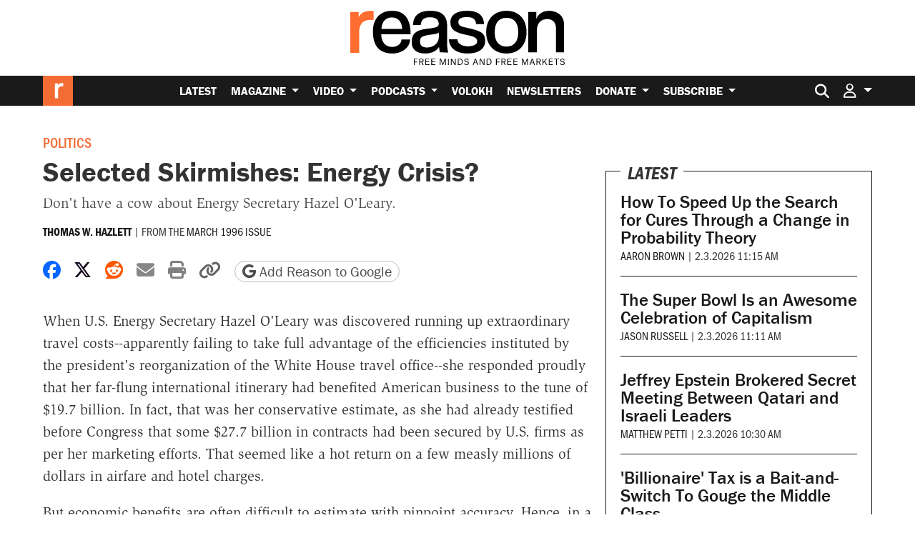

--- FILE ---
content_type: text/html; charset=utf-8
request_url: https://www.google.com/recaptcha/api2/anchor?ar=1&k=6LeMnkUaAAAAALL8T1-XAyB7vxpOeTExu6KwR48-&co=aHR0cHM6Ly9yZWFzb24uY29tOjQ0Mw..&hl=en&v=N67nZn4AqZkNcbeMu4prBgzg&size=invisible&anchor-ms=20000&execute-ms=30000&cb=jxbmr1heu95w
body_size: 48556
content:
<!DOCTYPE HTML><html dir="ltr" lang="en"><head><meta http-equiv="Content-Type" content="text/html; charset=UTF-8">
<meta http-equiv="X-UA-Compatible" content="IE=edge">
<title>reCAPTCHA</title>
<style type="text/css">
/* cyrillic-ext */
@font-face {
  font-family: 'Roboto';
  font-style: normal;
  font-weight: 400;
  font-stretch: 100%;
  src: url(//fonts.gstatic.com/s/roboto/v48/KFO7CnqEu92Fr1ME7kSn66aGLdTylUAMa3GUBHMdazTgWw.woff2) format('woff2');
  unicode-range: U+0460-052F, U+1C80-1C8A, U+20B4, U+2DE0-2DFF, U+A640-A69F, U+FE2E-FE2F;
}
/* cyrillic */
@font-face {
  font-family: 'Roboto';
  font-style: normal;
  font-weight: 400;
  font-stretch: 100%;
  src: url(//fonts.gstatic.com/s/roboto/v48/KFO7CnqEu92Fr1ME7kSn66aGLdTylUAMa3iUBHMdazTgWw.woff2) format('woff2');
  unicode-range: U+0301, U+0400-045F, U+0490-0491, U+04B0-04B1, U+2116;
}
/* greek-ext */
@font-face {
  font-family: 'Roboto';
  font-style: normal;
  font-weight: 400;
  font-stretch: 100%;
  src: url(//fonts.gstatic.com/s/roboto/v48/KFO7CnqEu92Fr1ME7kSn66aGLdTylUAMa3CUBHMdazTgWw.woff2) format('woff2');
  unicode-range: U+1F00-1FFF;
}
/* greek */
@font-face {
  font-family: 'Roboto';
  font-style: normal;
  font-weight: 400;
  font-stretch: 100%;
  src: url(//fonts.gstatic.com/s/roboto/v48/KFO7CnqEu92Fr1ME7kSn66aGLdTylUAMa3-UBHMdazTgWw.woff2) format('woff2');
  unicode-range: U+0370-0377, U+037A-037F, U+0384-038A, U+038C, U+038E-03A1, U+03A3-03FF;
}
/* math */
@font-face {
  font-family: 'Roboto';
  font-style: normal;
  font-weight: 400;
  font-stretch: 100%;
  src: url(//fonts.gstatic.com/s/roboto/v48/KFO7CnqEu92Fr1ME7kSn66aGLdTylUAMawCUBHMdazTgWw.woff2) format('woff2');
  unicode-range: U+0302-0303, U+0305, U+0307-0308, U+0310, U+0312, U+0315, U+031A, U+0326-0327, U+032C, U+032F-0330, U+0332-0333, U+0338, U+033A, U+0346, U+034D, U+0391-03A1, U+03A3-03A9, U+03B1-03C9, U+03D1, U+03D5-03D6, U+03F0-03F1, U+03F4-03F5, U+2016-2017, U+2034-2038, U+203C, U+2040, U+2043, U+2047, U+2050, U+2057, U+205F, U+2070-2071, U+2074-208E, U+2090-209C, U+20D0-20DC, U+20E1, U+20E5-20EF, U+2100-2112, U+2114-2115, U+2117-2121, U+2123-214F, U+2190, U+2192, U+2194-21AE, U+21B0-21E5, U+21F1-21F2, U+21F4-2211, U+2213-2214, U+2216-22FF, U+2308-230B, U+2310, U+2319, U+231C-2321, U+2336-237A, U+237C, U+2395, U+239B-23B7, U+23D0, U+23DC-23E1, U+2474-2475, U+25AF, U+25B3, U+25B7, U+25BD, U+25C1, U+25CA, U+25CC, U+25FB, U+266D-266F, U+27C0-27FF, U+2900-2AFF, U+2B0E-2B11, U+2B30-2B4C, U+2BFE, U+3030, U+FF5B, U+FF5D, U+1D400-1D7FF, U+1EE00-1EEFF;
}
/* symbols */
@font-face {
  font-family: 'Roboto';
  font-style: normal;
  font-weight: 400;
  font-stretch: 100%;
  src: url(//fonts.gstatic.com/s/roboto/v48/KFO7CnqEu92Fr1ME7kSn66aGLdTylUAMaxKUBHMdazTgWw.woff2) format('woff2');
  unicode-range: U+0001-000C, U+000E-001F, U+007F-009F, U+20DD-20E0, U+20E2-20E4, U+2150-218F, U+2190, U+2192, U+2194-2199, U+21AF, U+21E6-21F0, U+21F3, U+2218-2219, U+2299, U+22C4-22C6, U+2300-243F, U+2440-244A, U+2460-24FF, U+25A0-27BF, U+2800-28FF, U+2921-2922, U+2981, U+29BF, U+29EB, U+2B00-2BFF, U+4DC0-4DFF, U+FFF9-FFFB, U+10140-1018E, U+10190-1019C, U+101A0, U+101D0-101FD, U+102E0-102FB, U+10E60-10E7E, U+1D2C0-1D2D3, U+1D2E0-1D37F, U+1F000-1F0FF, U+1F100-1F1AD, U+1F1E6-1F1FF, U+1F30D-1F30F, U+1F315, U+1F31C, U+1F31E, U+1F320-1F32C, U+1F336, U+1F378, U+1F37D, U+1F382, U+1F393-1F39F, U+1F3A7-1F3A8, U+1F3AC-1F3AF, U+1F3C2, U+1F3C4-1F3C6, U+1F3CA-1F3CE, U+1F3D4-1F3E0, U+1F3ED, U+1F3F1-1F3F3, U+1F3F5-1F3F7, U+1F408, U+1F415, U+1F41F, U+1F426, U+1F43F, U+1F441-1F442, U+1F444, U+1F446-1F449, U+1F44C-1F44E, U+1F453, U+1F46A, U+1F47D, U+1F4A3, U+1F4B0, U+1F4B3, U+1F4B9, U+1F4BB, U+1F4BF, U+1F4C8-1F4CB, U+1F4D6, U+1F4DA, U+1F4DF, U+1F4E3-1F4E6, U+1F4EA-1F4ED, U+1F4F7, U+1F4F9-1F4FB, U+1F4FD-1F4FE, U+1F503, U+1F507-1F50B, U+1F50D, U+1F512-1F513, U+1F53E-1F54A, U+1F54F-1F5FA, U+1F610, U+1F650-1F67F, U+1F687, U+1F68D, U+1F691, U+1F694, U+1F698, U+1F6AD, U+1F6B2, U+1F6B9-1F6BA, U+1F6BC, U+1F6C6-1F6CF, U+1F6D3-1F6D7, U+1F6E0-1F6EA, U+1F6F0-1F6F3, U+1F6F7-1F6FC, U+1F700-1F7FF, U+1F800-1F80B, U+1F810-1F847, U+1F850-1F859, U+1F860-1F887, U+1F890-1F8AD, U+1F8B0-1F8BB, U+1F8C0-1F8C1, U+1F900-1F90B, U+1F93B, U+1F946, U+1F984, U+1F996, U+1F9E9, U+1FA00-1FA6F, U+1FA70-1FA7C, U+1FA80-1FA89, U+1FA8F-1FAC6, U+1FACE-1FADC, U+1FADF-1FAE9, U+1FAF0-1FAF8, U+1FB00-1FBFF;
}
/* vietnamese */
@font-face {
  font-family: 'Roboto';
  font-style: normal;
  font-weight: 400;
  font-stretch: 100%;
  src: url(//fonts.gstatic.com/s/roboto/v48/KFO7CnqEu92Fr1ME7kSn66aGLdTylUAMa3OUBHMdazTgWw.woff2) format('woff2');
  unicode-range: U+0102-0103, U+0110-0111, U+0128-0129, U+0168-0169, U+01A0-01A1, U+01AF-01B0, U+0300-0301, U+0303-0304, U+0308-0309, U+0323, U+0329, U+1EA0-1EF9, U+20AB;
}
/* latin-ext */
@font-face {
  font-family: 'Roboto';
  font-style: normal;
  font-weight: 400;
  font-stretch: 100%;
  src: url(//fonts.gstatic.com/s/roboto/v48/KFO7CnqEu92Fr1ME7kSn66aGLdTylUAMa3KUBHMdazTgWw.woff2) format('woff2');
  unicode-range: U+0100-02BA, U+02BD-02C5, U+02C7-02CC, U+02CE-02D7, U+02DD-02FF, U+0304, U+0308, U+0329, U+1D00-1DBF, U+1E00-1E9F, U+1EF2-1EFF, U+2020, U+20A0-20AB, U+20AD-20C0, U+2113, U+2C60-2C7F, U+A720-A7FF;
}
/* latin */
@font-face {
  font-family: 'Roboto';
  font-style: normal;
  font-weight: 400;
  font-stretch: 100%;
  src: url(//fonts.gstatic.com/s/roboto/v48/KFO7CnqEu92Fr1ME7kSn66aGLdTylUAMa3yUBHMdazQ.woff2) format('woff2');
  unicode-range: U+0000-00FF, U+0131, U+0152-0153, U+02BB-02BC, U+02C6, U+02DA, U+02DC, U+0304, U+0308, U+0329, U+2000-206F, U+20AC, U+2122, U+2191, U+2193, U+2212, U+2215, U+FEFF, U+FFFD;
}
/* cyrillic-ext */
@font-face {
  font-family: 'Roboto';
  font-style: normal;
  font-weight: 500;
  font-stretch: 100%;
  src: url(//fonts.gstatic.com/s/roboto/v48/KFO7CnqEu92Fr1ME7kSn66aGLdTylUAMa3GUBHMdazTgWw.woff2) format('woff2');
  unicode-range: U+0460-052F, U+1C80-1C8A, U+20B4, U+2DE0-2DFF, U+A640-A69F, U+FE2E-FE2F;
}
/* cyrillic */
@font-face {
  font-family: 'Roboto';
  font-style: normal;
  font-weight: 500;
  font-stretch: 100%;
  src: url(//fonts.gstatic.com/s/roboto/v48/KFO7CnqEu92Fr1ME7kSn66aGLdTylUAMa3iUBHMdazTgWw.woff2) format('woff2');
  unicode-range: U+0301, U+0400-045F, U+0490-0491, U+04B0-04B1, U+2116;
}
/* greek-ext */
@font-face {
  font-family: 'Roboto';
  font-style: normal;
  font-weight: 500;
  font-stretch: 100%;
  src: url(//fonts.gstatic.com/s/roboto/v48/KFO7CnqEu92Fr1ME7kSn66aGLdTylUAMa3CUBHMdazTgWw.woff2) format('woff2');
  unicode-range: U+1F00-1FFF;
}
/* greek */
@font-face {
  font-family: 'Roboto';
  font-style: normal;
  font-weight: 500;
  font-stretch: 100%;
  src: url(//fonts.gstatic.com/s/roboto/v48/KFO7CnqEu92Fr1ME7kSn66aGLdTylUAMa3-UBHMdazTgWw.woff2) format('woff2');
  unicode-range: U+0370-0377, U+037A-037F, U+0384-038A, U+038C, U+038E-03A1, U+03A3-03FF;
}
/* math */
@font-face {
  font-family: 'Roboto';
  font-style: normal;
  font-weight: 500;
  font-stretch: 100%;
  src: url(//fonts.gstatic.com/s/roboto/v48/KFO7CnqEu92Fr1ME7kSn66aGLdTylUAMawCUBHMdazTgWw.woff2) format('woff2');
  unicode-range: U+0302-0303, U+0305, U+0307-0308, U+0310, U+0312, U+0315, U+031A, U+0326-0327, U+032C, U+032F-0330, U+0332-0333, U+0338, U+033A, U+0346, U+034D, U+0391-03A1, U+03A3-03A9, U+03B1-03C9, U+03D1, U+03D5-03D6, U+03F0-03F1, U+03F4-03F5, U+2016-2017, U+2034-2038, U+203C, U+2040, U+2043, U+2047, U+2050, U+2057, U+205F, U+2070-2071, U+2074-208E, U+2090-209C, U+20D0-20DC, U+20E1, U+20E5-20EF, U+2100-2112, U+2114-2115, U+2117-2121, U+2123-214F, U+2190, U+2192, U+2194-21AE, U+21B0-21E5, U+21F1-21F2, U+21F4-2211, U+2213-2214, U+2216-22FF, U+2308-230B, U+2310, U+2319, U+231C-2321, U+2336-237A, U+237C, U+2395, U+239B-23B7, U+23D0, U+23DC-23E1, U+2474-2475, U+25AF, U+25B3, U+25B7, U+25BD, U+25C1, U+25CA, U+25CC, U+25FB, U+266D-266F, U+27C0-27FF, U+2900-2AFF, U+2B0E-2B11, U+2B30-2B4C, U+2BFE, U+3030, U+FF5B, U+FF5D, U+1D400-1D7FF, U+1EE00-1EEFF;
}
/* symbols */
@font-face {
  font-family: 'Roboto';
  font-style: normal;
  font-weight: 500;
  font-stretch: 100%;
  src: url(//fonts.gstatic.com/s/roboto/v48/KFO7CnqEu92Fr1ME7kSn66aGLdTylUAMaxKUBHMdazTgWw.woff2) format('woff2');
  unicode-range: U+0001-000C, U+000E-001F, U+007F-009F, U+20DD-20E0, U+20E2-20E4, U+2150-218F, U+2190, U+2192, U+2194-2199, U+21AF, U+21E6-21F0, U+21F3, U+2218-2219, U+2299, U+22C4-22C6, U+2300-243F, U+2440-244A, U+2460-24FF, U+25A0-27BF, U+2800-28FF, U+2921-2922, U+2981, U+29BF, U+29EB, U+2B00-2BFF, U+4DC0-4DFF, U+FFF9-FFFB, U+10140-1018E, U+10190-1019C, U+101A0, U+101D0-101FD, U+102E0-102FB, U+10E60-10E7E, U+1D2C0-1D2D3, U+1D2E0-1D37F, U+1F000-1F0FF, U+1F100-1F1AD, U+1F1E6-1F1FF, U+1F30D-1F30F, U+1F315, U+1F31C, U+1F31E, U+1F320-1F32C, U+1F336, U+1F378, U+1F37D, U+1F382, U+1F393-1F39F, U+1F3A7-1F3A8, U+1F3AC-1F3AF, U+1F3C2, U+1F3C4-1F3C6, U+1F3CA-1F3CE, U+1F3D4-1F3E0, U+1F3ED, U+1F3F1-1F3F3, U+1F3F5-1F3F7, U+1F408, U+1F415, U+1F41F, U+1F426, U+1F43F, U+1F441-1F442, U+1F444, U+1F446-1F449, U+1F44C-1F44E, U+1F453, U+1F46A, U+1F47D, U+1F4A3, U+1F4B0, U+1F4B3, U+1F4B9, U+1F4BB, U+1F4BF, U+1F4C8-1F4CB, U+1F4D6, U+1F4DA, U+1F4DF, U+1F4E3-1F4E6, U+1F4EA-1F4ED, U+1F4F7, U+1F4F9-1F4FB, U+1F4FD-1F4FE, U+1F503, U+1F507-1F50B, U+1F50D, U+1F512-1F513, U+1F53E-1F54A, U+1F54F-1F5FA, U+1F610, U+1F650-1F67F, U+1F687, U+1F68D, U+1F691, U+1F694, U+1F698, U+1F6AD, U+1F6B2, U+1F6B9-1F6BA, U+1F6BC, U+1F6C6-1F6CF, U+1F6D3-1F6D7, U+1F6E0-1F6EA, U+1F6F0-1F6F3, U+1F6F7-1F6FC, U+1F700-1F7FF, U+1F800-1F80B, U+1F810-1F847, U+1F850-1F859, U+1F860-1F887, U+1F890-1F8AD, U+1F8B0-1F8BB, U+1F8C0-1F8C1, U+1F900-1F90B, U+1F93B, U+1F946, U+1F984, U+1F996, U+1F9E9, U+1FA00-1FA6F, U+1FA70-1FA7C, U+1FA80-1FA89, U+1FA8F-1FAC6, U+1FACE-1FADC, U+1FADF-1FAE9, U+1FAF0-1FAF8, U+1FB00-1FBFF;
}
/* vietnamese */
@font-face {
  font-family: 'Roboto';
  font-style: normal;
  font-weight: 500;
  font-stretch: 100%;
  src: url(//fonts.gstatic.com/s/roboto/v48/KFO7CnqEu92Fr1ME7kSn66aGLdTylUAMa3OUBHMdazTgWw.woff2) format('woff2');
  unicode-range: U+0102-0103, U+0110-0111, U+0128-0129, U+0168-0169, U+01A0-01A1, U+01AF-01B0, U+0300-0301, U+0303-0304, U+0308-0309, U+0323, U+0329, U+1EA0-1EF9, U+20AB;
}
/* latin-ext */
@font-face {
  font-family: 'Roboto';
  font-style: normal;
  font-weight: 500;
  font-stretch: 100%;
  src: url(//fonts.gstatic.com/s/roboto/v48/KFO7CnqEu92Fr1ME7kSn66aGLdTylUAMa3KUBHMdazTgWw.woff2) format('woff2');
  unicode-range: U+0100-02BA, U+02BD-02C5, U+02C7-02CC, U+02CE-02D7, U+02DD-02FF, U+0304, U+0308, U+0329, U+1D00-1DBF, U+1E00-1E9F, U+1EF2-1EFF, U+2020, U+20A0-20AB, U+20AD-20C0, U+2113, U+2C60-2C7F, U+A720-A7FF;
}
/* latin */
@font-face {
  font-family: 'Roboto';
  font-style: normal;
  font-weight: 500;
  font-stretch: 100%;
  src: url(//fonts.gstatic.com/s/roboto/v48/KFO7CnqEu92Fr1ME7kSn66aGLdTylUAMa3yUBHMdazQ.woff2) format('woff2');
  unicode-range: U+0000-00FF, U+0131, U+0152-0153, U+02BB-02BC, U+02C6, U+02DA, U+02DC, U+0304, U+0308, U+0329, U+2000-206F, U+20AC, U+2122, U+2191, U+2193, U+2212, U+2215, U+FEFF, U+FFFD;
}
/* cyrillic-ext */
@font-face {
  font-family: 'Roboto';
  font-style: normal;
  font-weight: 900;
  font-stretch: 100%;
  src: url(//fonts.gstatic.com/s/roboto/v48/KFO7CnqEu92Fr1ME7kSn66aGLdTylUAMa3GUBHMdazTgWw.woff2) format('woff2');
  unicode-range: U+0460-052F, U+1C80-1C8A, U+20B4, U+2DE0-2DFF, U+A640-A69F, U+FE2E-FE2F;
}
/* cyrillic */
@font-face {
  font-family: 'Roboto';
  font-style: normal;
  font-weight: 900;
  font-stretch: 100%;
  src: url(//fonts.gstatic.com/s/roboto/v48/KFO7CnqEu92Fr1ME7kSn66aGLdTylUAMa3iUBHMdazTgWw.woff2) format('woff2');
  unicode-range: U+0301, U+0400-045F, U+0490-0491, U+04B0-04B1, U+2116;
}
/* greek-ext */
@font-face {
  font-family: 'Roboto';
  font-style: normal;
  font-weight: 900;
  font-stretch: 100%;
  src: url(//fonts.gstatic.com/s/roboto/v48/KFO7CnqEu92Fr1ME7kSn66aGLdTylUAMa3CUBHMdazTgWw.woff2) format('woff2');
  unicode-range: U+1F00-1FFF;
}
/* greek */
@font-face {
  font-family: 'Roboto';
  font-style: normal;
  font-weight: 900;
  font-stretch: 100%;
  src: url(//fonts.gstatic.com/s/roboto/v48/KFO7CnqEu92Fr1ME7kSn66aGLdTylUAMa3-UBHMdazTgWw.woff2) format('woff2');
  unicode-range: U+0370-0377, U+037A-037F, U+0384-038A, U+038C, U+038E-03A1, U+03A3-03FF;
}
/* math */
@font-face {
  font-family: 'Roboto';
  font-style: normal;
  font-weight: 900;
  font-stretch: 100%;
  src: url(//fonts.gstatic.com/s/roboto/v48/KFO7CnqEu92Fr1ME7kSn66aGLdTylUAMawCUBHMdazTgWw.woff2) format('woff2');
  unicode-range: U+0302-0303, U+0305, U+0307-0308, U+0310, U+0312, U+0315, U+031A, U+0326-0327, U+032C, U+032F-0330, U+0332-0333, U+0338, U+033A, U+0346, U+034D, U+0391-03A1, U+03A3-03A9, U+03B1-03C9, U+03D1, U+03D5-03D6, U+03F0-03F1, U+03F4-03F5, U+2016-2017, U+2034-2038, U+203C, U+2040, U+2043, U+2047, U+2050, U+2057, U+205F, U+2070-2071, U+2074-208E, U+2090-209C, U+20D0-20DC, U+20E1, U+20E5-20EF, U+2100-2112, U+2114-2115, U+2117-2121, U+2123-214F, U+2190, U+2192, U+2194-21AE, U+21B0-21E5, U+21F1-21F2, U+21F4-2211, U+2213-2214, U+2216-22FF, U+2308-230B, U+2310, U+2319, U+231C-2321, U+2336-237A, U+237C, U+2395, U+239B-23B7, U+23D0, U+23DC-23E1, U+2474-2475, U+25AF, U+25B3, U+25B7, U+25BD, U+25C1, U+25CA, U+25CC, U+25FB, U+266D-266F, U+27C0-27FF, U+2900-2AFF, U+2B0E-2B11, U+2B30-2B4C, U+2BFE, U+3030, U+FF5B, U+FF5D, U+1D400-1D7FF, U+1EE00-1EEFF;
}
/* symbols */
@font-face {
  font-family: 'Roboto';
  font-style: normal;
  font-weight: 900;
  font-stretch: 100%;
  src: url(//fonts.gstatic.com/s/roboto/v48/KFO7CnqEu92Fr1ME7kSn66aGLdTylUAMaxKUBHMdazTgWw.woff2) format('woff2');
  unicode-range: U+0001-000C, U+000E-001F, U+007F-009F, U+20DD-20E0, U+20E2-20E4, U+2150-218F, U+2190, U+2192, U+2194-2199, U+21AF, U+21E6-21F0, U+21F3, U+2218-2219, U+2299, U+22C4-22C6, U+2300-243F, U+2440-244A, U+2460-24FF, U+25A0-27BF, U+2800-28FF, U+2921-2922, U+2981, U+29BF, U+29EB, U+2B00-2BFF, U+4DC0-4DFF, U+FFF9-FFFB, U+10140-1018E, U+10190-1019C, U+101A0, U+101D0-101FD, U+102E0-102FB, U+10E60-10E7E, U+1D2C0-1D2D3, U+1D2E0-1D37F, U+1F000-1F0FF, U+1F100-1F1AD, U+1F1E6-1F1FF, U+1F30D-1F30F, U+1F315, U+1F31C, U+1F31E, U+1F320-1F32C, U+1F336, U+1F378, U+1F37D, U+1F382, U+1F393-1F39F, U+1F3A7-1F3A8, U+1F3AC-1F3AF, U+1F3C2, U+1F3C4-1F3C6, U+1F3CA-1F3CE, U+1F3D4-1F3E0, U+1F3ED, U+1F3F1-1F3F3, U+1F3F5-1F3F7, U+1F408, U+1F415, U+1F41F, U+1F426, U+1F43F, U+1F441-1F442, U+1F444, U+1F446-1F449, U+1F44C-1F44E, U+1F453, U+1F46A, U+1F47D, U+1F4A3, U+1F4B0, U+1F4B3, U+1F4B9, U+1F4BB, U+1F4BF, U+1F4C8-1F4CB, U+1F4D6, U+1F4DA, U+1F4DF, U+1F4E3-1F4E6, U+1F4EA-1F4ED, U+1F4F7, U+1F4F9-1F4FB, U+1F4FD-1F4FE, U+1F503, U+1F507-1F50B, U+1F50D, U+1F512-1F513, U+1F53E-1F54A, U+1F54F-1F5FA, U+1F610, U+1F650-1F67F, U+1F687, U+1F68D, U+1F691, U+1F694, U+1F698, U+1F6AD, U+1F6B2, U+1F6B9-1F6BA, U+1F6BC, U+1F6C6-1F6CF, U+1F6D3-1F6D7, U+1F6E0-1F6EA, U+1F6F0-1F6F3, U+1F6F7-1F6FC, U+1F700-1F7FF, U+1F800-1F80B, U+1F810-1F847, U+1F850-1F859, U+1F860-1F887, U+1F890-1F8AD, U+1F8B0-1F8BB, U+1F8C0-1F8C1, U+1F900-1F90B, U+1F93B, U+1F946, U+1F984, U+1F996, U+1F9E9, U+1FA00-1FA6F, U+1FA70-1FA7C, U+1FA80-1FA89, U+1FA8F-1FAC6, U+1FACE-1FADC, U+1FADF-1FAE9, U+1FAF0-1FAF8, U+1FB00-1FBFF;
}
/* vietnamese */
@font-face {
  font-family: 'Roboto';
  font-style: normal;
  font-weight: 900;
  font-stretch: 100%;
  src: url(//fonts.gstatic.com/s/roboto/v48/KFO7CnqEu92Fr1ME7kSn66aGLdTylUAMa3OUBHMdazTgWw.woff2) format('woff2');
  unicode-range: U+0102-0103, U+0110-0111, U+0128-0129, U+0168-0169, U+01A0-01A1, U+01AF-01B0, U+0300-0301, U+0303-0304, U+0308-0309, U+0323, U+0329, U+1EA0-1EF9, U+20AB;
}
/* latin-ext */
@font-face {
  font-family: 'Roboto';
  font-style: normal;
  font-weight: 900;
  font-stretch: 100%;
  src: url(//fonts.gstatic.com/s/roboto/v48/KFO7CnqEu92Fr1ME7kSn66aGLdTylUAMa3KUBHMdazTgWw.woff2) format('woff2');
  unicode-range: U+0100-02BA, U+02BD-02C5, U+02C7-02CC, U+02CE-02D7, U+02DD-02FF, U+0304, U+0308, U+0329, U+1D00-1DBF, U+1E00-1E9F, U+1EF2-1EFF, U+2020, U+20A0-20AB, U+20AD-20C0, U+2113, U+2C60-2C7F, U+A720-A7FF;
}
/* latin */
@font-face {
  font-family: 'Roboto';
  font-style: normal;
  font-weight: 900;
  font-stretch: 100%;
  src: url(//fonts.gstatic.com/s/roboto/v48/KFO7CnqEu92Fr1ME7kSn66aGLdTylUAMa3yUBHMdazQ.woff2) format('woff2');
  unicode-range: U+0000-00FF, U+0131, U+0152-0153, U+02BB-02BC, U+02C6, U+02DA, U+02DC, U+0304, U+0308, U+0329, U+2000-206F, U+20AC, U+2122, U+2191, U+2193, U+2212, U+2215, U+FEFF, U+FFFD;
}

</style>
<link rel="stylesheet" type="text/css" href="https://www.gstatic.com/recaptcha/releases/N67nZn4AqZkNcbeMu4prBgzg/styles__ltr.css">
<script nonce="4OHaBotMZKMls9UHoUeJNQ" type="text/javascript">window['__recaptcha_api'] = 'https://www.google.com/recaptcha/api2/';</script>
<script type="text/javascript" src="https://www.gstatic.com/recaptcha/releases/N67nZn4AqZkNcbeMu4prBgzg/recaptcha__en.js" nonce="4OHaBotMZKMls9UHoUeJNQ">
      
    </script></head>
<body><div id="rc-anchor-alert" class="rc-anchor-alert"></div>
<input type="hidden" id="recaptcha-token" value="[base64]">
<script type="text/javascript" nonce="4OHaBotMZKMls9UHoUeJNQ">
      recaptcha.anchor.Main.init("[\x22ainput\x22,[\x22bgdata\x22,\x22\x22,\[base64]/[base64]/[base64]/MjU1OlQ/NToyKSlyZXR1cm4gZmFsc2U7cmV0dXJuISgoYSg0MyxXLChZPWUoKFcuQkI9ZCxUKT83MDo0MyxXKSxXLk4pKSxXKS5sLnB1c2goW0RhLFksVD9kKzE6ZCxXLlgsVy5qXSksVy5MPW5sLDApfSxubD1GLnJlcXVlc3RJZGxlQ2FsbGJhY2s/[base64]/[base64]/[base64]/[base64]/WVtTKytdPVc6KFc8MjA0OD9ZW1MrK109Vz4+NnwxOTI6KChXJjY0NTEyKT09NTUyOTYmJmQrMTxULmxlbmd0aCYmKFQuY2hhckNvZGVBdChkKzEpJjY0NTEyKT09NTYzMjA/[base64]/[base64]/[base64]/[base64]/bmV3IGdbWl0oTFswXSk6RD09Mj9uZXcgZ1taXShMWzBdLExbMV0pOkQ9PTM/bmV3IGdbWl0oTFswXSxMWzFdLExbMl0pOkQ9PTQ/[base64]/[base64]\x22,\[base64]\\u003d\x22,\x22TcOww7XCicO7FsOdwrnCkmk2G8ObJ1TChGcyw6bDqznCn3k9acOMw4UCw5fCsFNtFg/DlsKmw6oLEMKSw7bDhcOdWMOawroYcSzCiVbDiSBGw5TCompwQcKNJH7DqQ94w4BlesKHF8K0OcKFcloMwpU2wpN/[base64]/CqsKdC8KMwp3DjMOlw4YYw6fDlsO2wqpqHCoxwrvDpsOnTULDj8O8TcONwq80UMOXU1NZRSbDm8K7XsKkwqfCkMOocG/CgSvDlWnCpwdiX8OAAsO7wozDj8O+woVewqpPdnhuO8O+wo0RGsOLSwPCjcKUbkLDqA0HVFZkNVzCncKkwpQvKCbCicKCcVTDjg/[base64]/F3HCocKvw4oSw5xew78eIMKkw4ptw4N/NSnDux7CjMKVw6Utw4sow53Cj8KfH8KbXwvDuMOCFsO5M3rCmsKENBDDtmd0fRPDmzvDu1kja8OFGcKCwpnDssK0XcK0wro7w44QUmEhwpshw5DCgcOBYsKLw50SwrY9BMK3wqXCjcOfwp0SHcK1w7Rmwp3Ct2jCtsO5w4zCocK/w4hvHsKcV8KgwpLDrBXCjMKgwrEwFDEQfW/Cp8K9QnM5MMKIZlPCi8OhwofDjwcFw5zDq0bCmmPCmgdFDcK0wrfCvnh3wpXCgxR4woLCsl3ChMKULFc7wprCqcKww6nDgFbCvcOLBsOeQyoXHgRkVcOowqrDjl1ScDPDqsOewr7DhsK+a8K/w6xAYwLCpsOCbxAgwqzCvcOcw4Vrw7Y5w6nCmMO3anUDecO6IsOzw53Cn8OXRcKcw60gJcKcwo3DkDpXS8KDd8OnMMO6NsKvFxDDscOdX3FwNyNiwq9GOTVHKMKYwoxfdi9Aw58Yw5vCnxzDpkdGwptqfSTCt8K9wpIxDsO7wqQ/wq7DonHCvSxwHknClsK6K8O8BWTDhU3DtjMXw4vCh0RIOcKAwpdqeCzDlsOLwq/DjcOAw4zCgMOqW8OgAsKgX8OvasOSwrphbsKyexYswq/DkFfDtsKJS8Osw6YmdsOzQcO5w7x/w5xjwq7Cq8Kudx/[base64]/Ci8OOG3UHf8K0wpnCs3xBwoPCuCbDqDMMw4hCPh4dw5DDnnpHW0zCkzE0w77CjxPDnE07w4ReIsOJw6vDjjfDtsK6wpUlwrPCrGZnwq5KdcKjdcOUasKtYF/[base64]/w7VOTcKoOjAQw4t2fsOzwqtew7XCpjYEUcKqwoRffMKDwqAZY0diw5oywqcFw7LDu8Kbw47DmV8gw48dw6TDmh45b8OGwoVsTMKfYVDCkgvCthg3dMKZH0rCmwhsR8K2PMKmwp3CpQPCu1wGwrEBwohSw65xw67DjcOuw4TDgMK/ZhLDtCMrREdREAQIwpFDwqQ0wpRaw6ZlBQLDpRnCnsKrwqYGw6J5w7rCgEBDw4DCoyPCmMKnw6bChAnDlz3DtcKeEGB5cMOCw5Rbw6vCs8KlwrJuwqEjw49yY8Ovw6/CqMOTKT7CpsORwp8NwpnDvxAOw5zDgcKaCX4FczjCgh9hTcO1W0bDvMKmwp/[base64]/Gj/[base64]/w5zClMKVAcKpwojCpTpewoMNaF7ChcK/w5jDk8KoIsOORlzDucOkfTDDlGTCucK5w441K8Kew6XDkHrClsKYZykFD8KIT8Obwq/[base64]/R2Z8TSBFGcO2CnXCm8Kow6ovGWU4wpvCv0FHwrrDocONZRMvRyJ+w4wxwqjCtsOlw6vDmxfCscOgUcOnwonCuxvDnXzDjiBNYsOfASnDjcKwUcKYwpFNwrvDmArCmcKtw4Btw6ZDw7rCok5RY8KHNHkKwroBw5kzwqvCmFExYcKzw6NPwovDksO5w4DCpBQlEEXDgcK/wqkZw4XChgRMXsKiIsKAw5Rcw6lZbgrDqcK7w7bDkiRZw73Cj0I7w4XCk1AAwojDhV1LwrFtLD7CnVzDgsK5wq7CncKYwqh1w6bCgsKff2vDpsKFVsKzwpo/wp9+w4fCtzkowr8IwqzDjylAw4zDjcOrwrhnYCbDqlALw5fClk/CjVLCisO9JsK+S8KhwpDCn8KFwr/CmsKfOsKpwpnDrcK3w5hFw7tVRgIhCEdoRMOHBTbCuMK4YMKiwpRKMVYrwotQIMKmPMKtf8K3w4IuwoZZIMOAwoliMsKOw5Ucw4FIbMO0Q8OaO8K2MUNRwrzCp1TDqsKWwpHDq8KNW8K3alkcHnEUYFZzwpcFBFnDj8Krwo5JAkZZw7YNfWPCp8Otwp/[base64]/DgsOGfsOrwrAQwrgZCUMhw4HCj8O6YxNKwpZowpbDunJdwqkUNBRtw5UKw7nCksOUPXhuTTTDmMOvwoVDZMK1wqLDhcO8OsK9WsOBV8KvODXDmsKzw4/[base64]/[base64]/wokzEMOuCDRDwpVRH37DusKow49lwrJ3YH7DsXBVLMKZw7c/BMO/[base64]/CiMKAwpPDmMOUOFdwaAfDi3fCvsO0wq3CjU84wpDCicOML1fCnMKZdcOVP8KXwovCjS3Cux15MEbCq2cHwrLDgi1kJ8KoPMKOUVLClWrComMqasO4I8OsworCh0csw5rDrcOgw4ZxOi3DuWMqM2fDiRgUwobDumTCqnnCryd4wq0GwoPCvGl/Lmk1KsK1Hn5wb8O6w5pQwqIRw65UwpoJa0nDihkteMOxfsKHwr7Cu8Omw4fCmXEQbcOJw68uU8OxCH87QXQOwocGwo0gwrDDlMOzM8OWw4HDm8OjQR41HWrDvsOXwrwjw6t6wpvDoDjDgsKhwpFjwp3CnSHCjsOkOlgDOF/ClcOrXAc6w5vDhizCssOsw7A3M3EGwoQ8K8KuasOCw6oUwq1jAcK7w7vCo8OUF8KcwpREPS7DmVtNH8KbUznCllQrwpLCqjMKw6Z/ZcK/[base64]/ChMKmw6nCnsKwwoF/w4U8AgsIwr8ucsOww7HDsRJJMxAqV8OiwrTDm8O/A1/DkGXDghNsNMOQw63DnsKswqfCol0cwoPCqsOOU8OVwq0VEiXCmMOAQiYfw5TDljLCogxLwqU4IkZwF3/Cgz3DmMK7XSjCjcKkwrEEPMOfwrzCg8Kjw7nCiMKiw6jCknDDgQbDmcOhc0XCsMOkURnDpcOqwqHCqXjDiMKPBDjCr8KbesKDwrvCjw7DrVxZw6gwPmHCmcOOJcKhdMOpYsO/U8O6wpouVwfDswXDhcK3AMKUw63DtR/CkW4Fw5DCtMOWw5zCi8KGO3vCmcOFwr4aPgHDnsKrIm43THHDm8OMETcpNcKPfcK8MMKmw4DClcKWYcO/e8KNwoE0Dw3CmcKgwp7DlsO5w6s7w4LCqTMXesOCHTXDm8OfWSwIwppJwqALJsK7w7d7w6RewpbDnVrDqMOkAsKcw5INw6M+w6HCkXkMwrnDkQDCnsKewpoudX1Rw73DpEFNw75vQMOswqDChm0nwoTDt8KOJ8K4Wz/CuzfCjFR1wohBwpk0C8O9dFR2w6bCtcOvwofDocOcw57DgMONBcKvYcKMwpbCkcKAwp/DncK0BMO0wrMdwqN4WsOOw6fCjsOEw4fDt8Kjw4PCsAxOw4jCuWBvFyvCr3DCqQIFw7jCrsO3XsOKwrDDi8Kfw7Y2Xk3ClB7CvMKzwo/Cmj0Mwo4GX8Opw7/[base64]/[base64]/DisO/wo3DrEMfwpMuOsKYwqtOPcKiW8OSw6/CvMOOJRfDhMK0w7dqw4hEw7TCjTJFU2XDlcOGw7bCvjFMTMKIwqvCm8KfIhPDh8O1w7F4acOqwp0vEcK0w7AeA8OuX0LCicOvLMOtd37DmUlew7kTe3HCt8K+wq/Dt8Krwo3DlcOmPRFqwobCjMKvwp0bF2LDusOgPWjDg8OfY3bDtcOkw6kbZMOsT8KEwq4hR1PDoMKYw4XDgwDCkMKxw7/CokvDlMKewq8vUml8A1R2wr7DtsOsVgTDtBIVccOvw7A6wqQ7w5FkLHDCt8OZB17CmMKDEcOVw7DCtxlZw6DCvlM6wqdXwr3DqiXDpsOOwqd0F8OVwoHDlsOxw7LChcK8wph5GgbDsgwGdsOswpjClcK8w6HDosKCw7DCr8KxcMObWmXCkMO0wr4/A15+AMO0PjXCtsKHwpHCmcOWXMK/wrjDgnLCk8KRwofChRRjw4TCgsKvJsOYaMOgYlZIScK3YzVcEgbCmjZrw65yfFtiNcKLw7LDo3TCvQXCj8OILsOzTcOywpfCu8KtwrfCoDUswqlLw5UFbncOwpLDo8KvJWoqU8OPwqZKQ8Klwq/CpTfDvsKGPsKLbMK8DsOIT8Kbw69hwoR/w7ccw6ECw681dDjDgwnChUZEw6oow58FJn3Cn8KhwpvCvMOaJm/CoyvDoMK5wqrCmhhNw5LDqcK8NcOXbMOBwqvDt0NTwpDCqivDr8OTw57CscKcF8KgEhg3wprCuFxMwqJIwpkVEHxhK3vDs8OlwrISQjdNw5LCgw/DkCbDoz0QC2AYHQ03wo5Ow5XCmsKIwoHCm8KpeMKmw7shwoBcwrQXw73CkcKawprDscOiK8KXK3ggXTQPDMOFw4lawqArwo0qw6LCrDw8PUNXasKON8KqV2LDnMOiZ3xYwo/CuMOFwobCqmrDhjbCjMKywrDCssOGw6UJwr/[base64]/[base64]/[base64]/DizHDnMKgw7VdwrFow57CiBHCtjfCrXsWQcODw6JRw4LDrBLDm0DClxcBC2zCjUzCsnRUw4ouaGjCjsOZw4nDtsOxwodlJ8OaC8OxfMO4AsKNw5YIw7QDUsOlw6oAw5zDtkYofcKeUMOnRMKtNifDs8K0DR7DqMKawq7CsQfChmM/TcKzwqLCkywAXFNwwqrCm8OTwpo6w604wrXCkhwOw4zDg8OawoMgOXHDo8KALRBzPljDi8KHw40ew4NtC8KWd3rCgmoWRsK5w7LDvWJXHVkhw4bClR14wqQ2worDhHnDnERlIcKzdVjChsKIwpowfSfDoznCtQBBwr7Dv8K0VsOIw4d/w6LCr8KAIl4jMcO2w67ClcKHYcOkaDnCixUedcKOw63CuxBjw5wHwpcBX03Do8O+dBzDoFJeRMOPw54ucE3Ck3nCnMK8w7/DpgvCqsOow6oYwqbDmi5EAzYxBFVgw7EWw4XCpiLCsirDtn5mw55FLHFXZgTDrcKpE8OQw5ZVFgILOhPDncKKHkpvbhIkesOwfsKwARRicVXCoMKda8KDMhh1RwtWAAkUwqnDkzZ8DMOvwrXCrzLCoD5aw4McwpwXH1ENw6zCg1DCsUHDnsK/w70aw4gaUsKAw68nwpHCkMKpNn3DnMOrUMKFKsKjw6LDh8OVw5DCjRfCtTQXLTbCkiw+IjrCnMOAw7JvwpPCjsOvw4nCng87wrdPD2fDoHUNw4nDoSLDqX5gw77Djn7DgRvCqsOtw6wJIcOPNcKXw77Dv8KTN0wGw5/DrcOUCQkKVMOmbw/DhDsSw73DgWJAR8OtwoVTNBLDrnxPw7HDj8OPw5Mrwq1KwrTDocKmw716N0rDqwVCwqA3w5jDrsKJK8Kvw77CgMOrVAp2wp8/RcKnXUjDoXMqQX3CtcO4UnnDsMOiw7rDjhsDwo/Cn8OKw6UTw7HCg8KKw6nDrcK+acKHOGAbesO0wo5WTXrDusK+wo/Cn3vCu8Oxw5bCucOUUEZOODLCqWPDhcKFOyrDmTXDhgbDr8Ovwq5dwodQw5HCrMKwwpTCrsOycn7DnMKJw45/[base64]/Dh8Ksw7ljcmk4akAiRFwDw7fDvcKHwqrDrjZxfx4xw5PCujRnDsO7V1k7TcObFEkteDHCgcO9woIOL3rDimPDgmHCnsOhW8OVw48+VsOgw4TDk0/CiSfCuw/CpcK4E0Qywrcjwp/DqFrDmGYnw4NHdxkjKsOJNcOAwo/[base64]/w5J0VcKLBBwjHsOXGMKNw4bCssOewp4dLMOIew/[base64]/HMOkw6PDpH3CusO9w7bDs0LCui7Cq0rDqSx2wpUpw4QmYcOgwqE/ejJmwq3DpAfDgcOvTcKTMHfDo8Khw5jDvE0YwqQlWcOMw7Q7w7ZGM8K2cMOjwpFdDjIfNcOXw6MYbcKUwobDucOvHMKbM8O2wrHCjnA0EwQkw5VRaQXDvBzDn3NMwqvDvEcKScOdw5jCjsO0wp18w6jCmE9FTsKvesK1wplnw5HDlMOmwqbCm8KYw67CpsKwc0vCpQJ/[base64]/DiUMzPUHCiRDDrsONwo/CkE9hworDu1gNQ3JJWsOtwrIHw45aw4ZxJHHCnX0pwpViPU3CvybDrR/DscOnw5XCnDR3EsOqwpfDqsOcA0IZUXdHwrARWcOWwrnCh2BcwolaQRUfw41Sw5nCm2EDfQQMw5hZLcO1BcKbw5jDvsKpw75Sw4/[base64]/wqzDhEFQHMK7BcOiHHrClFRYTMOCwp1SwrbCvxpTwrZvwr5teMK0w7JKwonCoMKewq0iYVHCu1TCosKrT0nClMOXQknCjcKjw6cYc0w4PSBhw5YIecKoDX1APikZJsO1A8Kzw6U1dyfChEhFw5BnwrADw67CgE3CscO/U3VuGcKeGXkOC1DDln1VB8KqwrUwT8K6QXPCqQhwHQ/CkcKmwpDDjMOOwp3DmFLDj8ONDmHCosKMw5rDpcK+w7d/I2FLw4ZrKcKxwqlDw5hqdMOCLy3CvsKkw57DmcOpw5HDkgh6w7ksIMOGwq3DoTDCtcOOE8Oww5hEw4I8wp5fwqd3fn3CiWA+w4E0T8OUw49+PMK2bcOLNihgw5/DsinCjlPChQnDnGLClWrDk18qdxfCgFfDtWpEQMOTwrUMwo8owp08woVGw4RgYsOjLT/DkxBkCsKRw6h5ViJ/[base64]/[base64]/V8O/w7cMw4cTw73DtWJ7w67CgsKEw6rCuMKxLkEEGMOKMxnDrTHDnQlGw6fCi8KqwqnCumTDhMK9PibDhMKZw7vCkcO+a0/CqHjCg3U1wp/DisKzDsKCQcKZw6NkwpTDusOBwookw5/[base64]/Dozwswo/[base64]/CpcKrw5gURMOREzjDpMOqw71+wrjCnVDDhsOEwqQ8G24Rw5TDucOtwoBSGjcNw7/DkFrDpsOqUcKFw6TCjmxVwo1FwqAdwrnCkcKzw7tENnXDizbDixLCmsKOT8KtwqUNwqfDh8OdJBnCjUfChWrCpVzCoMOvAsOgesKnclHDucKow6rCh8OVc8Ktw7rDtcO/ccODQcOhHcOywphVbsOlQcOiw4DCnsOGwoo0wrMYwrgww5VCw4LDsMKYwovCuMK2Z34mEB8RTFBaw5gAwqfDt8Kww67Cqm/[base64]/Y8O4JsOSAsOlwrUdwpdEwrQQwpYEw7xVQhkzA1lzwrsVIkbDtsKTw4t5woTCpC3DkDnDnsOlw47CgjfCsMOBZsKYw6gqwrrCm19gDAkcPMKBOg0lQMKHDcOgal/CjQPDmsO1ZxttwpUMw5Fxwr3Do8OqenRRa8Odw6zDnxbDoyHCi8Kjwr7ClVZ/CTFowp1WwpXCo27DqljCpU5Cwr/CrXPDu0/CpwLDpsOgw68Ew4JCEULDg8Kuw4g3w5s+DMKLw7PDpsOwwpTCpS1WwrfCisKjBsO6wovDkMO8w5hjw4zClcKcw6gHwrbCi8OlwqB6w5jCgTExwq7CtcOSw49rw6NTw5Y/FsOndgDDnC3DiMKhwqNEwq/[base64]/CnCdmwoRMIsO9woLCvsKSw4QSw59yBMOPwoDDuMKnBMOfwoHDhH/DnyvCksOFworDnzozNVJFwoLDkz7DisKKDCrCnyhUwqbDhBbCihc6w7JQwqbDvMO2wqN+wq/CgVLDtMK/w7phEQEswqZyGcKQw7zCnn7Dg0nCpwHCscO7w5p8wq3DncK1wpPCrD1qY8OPwoLDqcKgwrYHMmjDhsOuwrM1dcKswqPCqMK8w7/DscKKwq3Dmg7Dp8Kjwo0jw4A+w4AGJ8OTT8KEwoNkNMKFw6LCncOywq03ewY5WFvDqmzDpW3CkVLCtlZXfsOORMO4BcKyWyttwogaDC3CrwjDgMObHMK0wqvCjGpVw6QSCMOGMcKgwrRtVMKdUcK9MSJnw7EFZC5ND8Oewp/DgUnCth9ww5zDpcK0X8Odw7LDgCfCh8KYWMO0SjYzA8OVWk9aw74+wrAHw5Zpw601w5sUd8OwwqEjw5zDj8ORwpoEwqDDoXAocsKzbMOHLMOPw7TDk20Ed8KwD8KbYFDCmnnDt33DrwIzRXPDqgM1w6/CilXChHwVQ8K/w5rDq8KBw5fDvQNpIMO6DhA5w7JBw63DlTPDqcKlw70ywoLDkMONRcKiSsO9EMOnTsO+woxXJMOlNWMwVsKzw4XCgsOzwpHCj8KfwoTChMOwSEdrf1fCj8O9SnVVc0FnHw8Bw4/CtMOUQjnCi8OKbmLCgkEXwqAOwqjDscKgw5h7H8OJwpEkcDjCkcO9w6deGxvDrWZVw5nCk8K3w4PCqjbDi1nDvsKcwos0w5UhJjZpw7LCoiPCrMK0wp5gw6LClcOUWMOKwptMwoZPwprDvV/DhsOPcljDtMONw4/CjcONWsKNwr1pwroYaEsiAE9KAG/DpXdiwqsCw6bDjMKqw6/DlcOmMcOMwrYIZsKCQ8K6w4zCskE5HDLCgVTDn27Dk8KSwpPDqsO8wpY5w6oFYzzDlCjCoknCuD7DscKFw7E3C8K4wqFLS8KqFsOHKsORwobCvMKUwoV3wpJHwpzDqyspw5YPwq/DiiBUYMOFXMOzw4XDicOaeBQWwrnDpicQWxtFYCTDocK5C8O4WCNteMODYcOcwqbDm8O2wpXCgcK9OTbCjcKRA8OHw57DssOYZm/Ds04Kw5bDqMOUGnbCh8OOw5nDuHvCicK9cMO2cMKrZ8K0w4XDnMK4HsOHw5dmw4B1eMOLw5pGw6omOkk1wqB3w7TCicOewr8xw5/CtMOPwo4Cw5XDp2DCkcOIwp7Dpzs1XsKkwqXClkJwwph7d8KrwqQHOMKyVzJOw7QEO8OtOz48w5BNw4xswqt5TTJMHAXDr8OiXwzCqyovw6bDg8Kiw67Du0jDkkzCr8KCw6l5w6nDg21zIsOhw74hw5/CtgnDngLClcOnw6rCgUnCpcONwpjDhUnDpcOhw7XCvsKCwqfDuFExA8O2wptUwqbDp8OOCjbCpMOrdyPCrQXDkkZzwq/DrALDqyrDssKeI1nCo8Kxw6RAJMK6FgoNHwvDlVAtwrtgChnDhRzDqMOxw7gMwp9Cw5pRH8OCwpRWMsK8wrsuXxAiw5DCjMOMJcOLUBk3wrltXsKwwrd2JCZ5w5jDiMO0w6kxUDrCg8ObG8OEwrvCsMKnw4HDuG/CgMK5HjrDlFPDmG/DmxhJKcKtwrvDuTHCvGASQBHDtkA0w4nDhMOcIEMgw45UwpVqwrPDosOWw65dwr8uwrXDrcKlJMKsQMK7IMOvwr3CosKzwohmWMOzbm99w5vCmMORaQZ4XEVNX2ZZw6TComMmMhUkdT/CgizDpFDCvWc8w7bDkzoPw4/DkgDCncOEw6MpdA0lPMKND3zDlMKYwqAyYinChHgpw4LDl8O9VMOzIDLDqA8Iw7IwwqMIF8OOCMO/w6TClMOMwrt8Li5BaH/[base64]/CucKCw7Aow4wBw6jCicOhw6tzTkcVY8Kqw6c6MsO1wp41wqV0wolRAcKmXD/[base64]/ClMKHwprDklvDtiXDjntyWsOGYsKFwo5jw4fDgQXDucOlSMOow4gfaSg6w44uwqkdaMOqw6MsOA0ewqDCnhQwdsOABxbCgkdQwpZkKQvCmsOuDMODwr/CvzVNw7XCq8OPbAjDkg9Ww6MmQcKVBMOXAg1JGMOpw4fDvcONYyd9Pk0PwpnCi3bCvlLDscK1Nxc+XMKVB8O3w41Dc8OHwrDCiBDDtlLCkBLClh98wrlHMX9qwr/Dt8K7SATCvMOew7TCgTNWwocpwpTDtBPCm8OTEMKlwrfChcKJwoDCn2DCgMOiwrxqKmHDkcKHwr/DjTxMw7FoJBzDjBZtd8O9w7rDjl1Hw6d0OAzDj8KibFFlbHQlwo3CucOtQnnDrDBxwp0tw6TCn8OpU8KPMMK2w4p4w4xuHcKXwrrCqcKkYwbDkw/Cti8GwqjDg2FtMcKlcA5/[base64]/CthfChSzDlcK5wrxICE7CucKuwq7DngVNe8Otw7bDicKATEbDo8O0wp0zMm59w4A2w6HDgMOeL8O4wojCn8Kqw5YTw7xZwpkyw6HDr8KSZsOvRFvCjMKOZEggM23Cmz1odALCrcKMTsOVwrkMw4p9w5lww4/[base64]/G3bDthlGwp/CisOAw5svw6TCpMOiwpcdYMKMRcKmFcKcV8OvATLDsDRHw6JswqDDiBhTwpzCn8KAw7HDmDsOTMO4w7cEbmM1wpNDw41YL8KHN8OVworDsCZqS8KGEz3CrSANwrBGbzPDpsKKw5V5w7TCvMOIA3ExwoRkLQVVwrl/FMOgwpk0bcOYwrTDtmZCwprCs8O9wqxkJFRjZ8KaZCV/[base64]/CukLCuGU1w47DvcOpw6XCoDXCoigCLSVhHsKHw6stAsKcwrJ0wrRoGsKYwrrDicOowogVw4jCkARPVxrCq8O7w4R6U8K+wqfDncKDw6nCgSUwwpF+WyU5WnsMw51ywrJpw5peAcKrDcOVw7nDr0cDAcOmw5rDicOTPEVLw6HCsVbDpk/[base64]/Cv8OTw5rDqsKDMcKRw5EjwqPCk8ORwqxeCcOewqPCnMKHRMOtYhnCgMKVGSvDhBVELcOcw4TCgsKZcsOSbcKMworDnlrCujbCtUfDuAzCtcOhHgxRw5Vcw6fDhcK8BSjCvWTCjCogw4HClsK1M8KFwrMGw6VhwqLDhcOQE8OAGULCtMK4w7rDl0XCiU/Dr8Kww71mAMKGbXIDVsKebsKASsKXNUwsOsKbwp4MPHnCk8KbYcOAw5QZwpM9dHlTw5xcwojDu8OmdsKVwrI9w53Dm8K5wqXDvUh5WMKDwo/DlVXDhcOLw7c+wpxVwrrCscOVw77CvSl9w5ZNwrB/w6LCvDLDsXx4RlsfNcK3wr8vZ8OAw7fDjkHDlMOew65rXMOlS1nCo8KoJh4sSB0Cwq97wr1hXljDhcOKWknDkMKQMAV7wpcyVsOGw47DmA7Cv3nCr3rDo8OFwo/Ch8OPbsKCE2jDn1oRw4NvYMKgw7spw49WVsONJRvCt8K/fsKew6HDisO5Wk0yCMK9wrbDrjd2wq/[base64]/OD3DrBbDiTzDmMKIacKHw6EREcKLw6LDsEdDwr7CjsO9NcK4w4/ChVbDkwFaw717w4ABw6A4wpkxwqJ2bsOlFcKIw7fDncK6OMOvChfDviUNDMOFwp/DuMOQw75Md8KdLMKdwo/CvsOhVGlBwpfCkFTDn8OHE8ORwpDDtlDCiWx9TcO/AAdhFsOsw4RkwqEwwo3CtcOrEChYw6jCnjHDrcKGcH1Sw5PCqSDCo8OFwqbCpFjCm0U1DF7CmTJpD8OswqrCnTfCsMOvPyXCsS5KJFEBc8KgWkHChsOQwrhTwqt7w4xTAsKiwpvDqcOlwqXDsB3Cp0Q6fsKhO8OJNmzCiMOWOgMjaMO/d3hQAR7DpcORwq3DiVPDj8KHw4JRw4EUwpwCwpV/ZArChMODEcOFDcOmKsKDRsKfwpELw6BlcxMtTlY2w7TDh13DvTlFwr/[base64]/Cm3omCjUVDMKxwrhoZsOswpTCq8K9LsKpwq3CpMO0NysIBzHDqsKuw41MPELDnBszJxEZGcOKBx/Cg8K0wqkVQyIZXSTDiMKYJMKrNMKcwpjDtcOeDlnDm2DDry0uw7DDgsKCfH3CjycHY33DuQMHw5IOMMOPFT/DjT/DvcK1VWpoMlvCiQ5Qw5EeWlIhwpB/wrNmNUDCvcO7wrLCnFYJQ8KyE8KdYMO+U3swGcKbMcKAwqd4w4DCrGNNNgvDvCE4N8K+e317KggNN1AvPDzCqE/Dl0rDlF4JwqQ6w7VTXMK2JE4pJsKfwq/CkMO1w7vDon96w5YkRsKtW8OaTRfCrlRfw656L2/DuiTCgsO2w6DCpGd0Qx7DsCxAJMOdwq0ECDllX15PUUZpG1/ChF7CsMKEGTXDgyzDgAXCrAPDsxLDgjTCuD/[base64]/[base64]/Ctj3CrRXCoUXDl2DDsm7CjBt2JGrCqsKPOMOdwobCs8OxTyE9wqnDosOFwq5uDhYdK8Ktwp1nC8O4w7R2w6jCmsKtGGQrwoXCu2Miw4XDl1NtwqcLwoFZay7Cs8Ohw7jDtsOWaSzCjGPCk8KrIsO8wqRtR3HDo1HDv2AgMsO/w6JRScKPaRPCnVLDgDxOw6hpJBPDjcKNwrE1wrrDk2bDlX1REg1ja8O+Wyknw7NmN8KHw4ZiwoQKcxYjw5sNw4TDn8OdNMOVw6zCvhLDhlkHW1HDt8K2ITVHwovCigHCkMKDwrAJUD3DqMO+Ln/Cn8OgBHgHU8KwfcOWw65GAXTDmsO7wqDDkTXDs8OQeMK1esKEW8O/eDIsCMKTwqHDnGYrwo80HE3Dvz7CqjPCvMOsNVc5w4PDi8KZwrjCq8Omwr5lwrk2w4Vcw7FvwqdFwoTDncKTwrB7wphiM1rCr8KtwqM2wo5Jw6dsY8OgUcKVw5DCkMOTw4cONVvDgsOfw4PCu1/DuMKDw7zCpMOjwpgEccOwUMKMT8KoRcKhwoJsasKWVwdaw4bDpjIxw5tuw73Dm1jDqsOxRMOYNgDDtcKNw7jDmw18wqYiaS4lw6IGR8KPPcOZw4UyABpzwqVZZBjChRY/MsKCXTgIXMKHw5TChFVDQcKjdMKFEcOUCjnCtGbDp8ORw5/Cj8OwwqrCoMOMb8KZw71ebMKbwq0owoPCt3w1wo1ow7HDgxHDrScfEsOLDsKVDyRswoZaZcKFC8K6JyxNJEjDuyvDrELCvQHDncOjNsOPwr3DjlBMwqMjH8KtLSrDuMOuw51fZUxgw7wfw6QYb8O0wqgzF2vDixgVwoBiw7U6CTxsw6PClsO8QVvCnR/CiMK0YcKHD8KDHQhFcsO4wpHCo8Kfw41LfMKfw7V/BzcCej7Dq8KOwqRPw7IqLsKew6kcBWlbJgvDhUdxwpLCsMKpw5PDlWtHwqM4YlLDisKHPXJcwo3CgMK4TzhFOGnDj8Olw4V1w63Cr8KKV3MhwrcZD8OTfcKpHzLDpzUyw5NSw6zDlMKfOMOGTwI/w6vDqkVow73DusOYwqjCvWsFYw7DisKEwpJ8ElREPMOLNjptw4pTwoQlQXHDg8O7D8Ofwpx1w7d8wrE1w4tkwr02w6XCm3fClnkORcOOGT8YacOBb8OTUgnDkB1Sc0tjZg8bGMOtwogxw7ZZwq/[base64]/MsKGwq8iMMKgwr7CqsKOV8OfAMKiw6/CukLDvcK3wqgwI8O7KMK0cMOgw5TCuMO1PcOsbxTDggUnw6Jxw5nDocO3GcOrHsOpOMOqTFMgUCXCjzTCvcKACTpIw7YXw7XDi1FzFA3CrAJpecOBJMOaw5bDpsO/[base64]/Co8KDwrzDiEdYJwzDp8K9wrAdw4TDicORw6rDnyTCkB0rQEF8AcOBwr9EZcOCw7/CqcKHYsK5CMKbwqgvwq/Dv0XCp8KDQGh7JCbDrcOpJ8OMwqnDocKiZgnCuznDokYow4LCt8O0w7onwqDCimLDm2TDhEttGX46I8K9VcOTZsOKw6MDw7A6dS/DonJrw7UuCQDDqMOowppeMcO3wocAZUJLwp1Nw6k1U8OJaBfDh00xccOIHD8Xc8KowrkTw4LDmcODVCzDqwnDnhLCmsK9PBjCocO/w6XDuCDCg8OtwpzDqR5Ww5/CtsOOPxt5wpkzw6FfGBLDvgJsMsOdwrZOwrrDkTBXwrR1ecOjTsKKw7zCqcK7wrjCtHENw7FKwr3CkcKpwq/DkUfDjsK7CcKrwqbCqjdMK0sFERbCusKGwoZlw5h/wq87EsKyI8Kvwo7DoCDCvT0lwq59BGfDrMKqwqpFdUFUOMKLwo5KSMO/V1NBw4Ebwo9dKDzDgMOlw5nCq8KgFRtdw6TDj8K+w4/DuBTDk0LDmV3Ch8OSw6YLw6obw5XDnx3DnTofwoh0W3HDtMOoYFrDp8OzbzjCv8OTD8KZaRfDvMKEw7rCgl0pcsKnw5DCuVlqw7wfw7zDpjcXw7wtYAd+VsOdwrNGwoMKwqxoUEFRw49twoEGc3YrPsOhw6rCnkZ8w4NcdU0SZk/DgcOww6t6asKAGsO9FsKCeMO4wrXDlC89w4bDgsK3CsKywrJoUcOtCDlzLkhGwohBwpB/Z8OIB1bCqAImDMOLwrDDi8KBw4waABjDt8KqVQhjA8K+woLCnMKCw6jDpMO+wqbDkcOew73Cm35LQcKUwos5VTgXw77DqDPDpsKdw7nDjMO/VMOgwr3CqsKhwqPDigF4wqEIbsONwot7wql7w7TDmcOTMEHConrCnAZWwrdNM8OrwpTDhMKYQcOhw4/CvsK9w6hTMnDDj8KwwrvCgMOVWXfDjXFXworDjQMhwojCiEjCnnd9Z0ZTBsOSI3NLB1fCuHvDrMOIwozCp8KFEGnCsRLCtRdgDHbCiMO2wq97w7BfwqhVwqF0ckTCu3jDksKAB8OdPcKAaD8nwqrCo3cMw6DDtHfCo8OzfsOlYifCncOewqjDsMKtw5cKw7/Cl8OMwqfClmlqwqtoG1/DocKzw5TCkMKwewcGEj0ywqs+fMKvwq9MGcO/wp/Dg8ObwpDDo8KDw5ptw7DDlMOyw4Ziwq9CwqzClBFIccKfZ0NEwprDucOswqAGwpkHw7bDgBY2b8KbTsO0YkoPHVFLeXUzQlbCpwnColfCg8KgwoRywofDsMOFA18RfnhFwrF1f8K+w7LDpsOSwoBbRcOSw7h/cMOlwoYgSMKgJGrCjsK1LBvCtMOxLGAkCMO1w6FKcwtPCnjCusOtQEhWMhfCt3Qbw63CgxpNwojCrSbDowZ2w4nCosOAf1/[base64]/GcK0S0onwr9cw5ArG8KXw5HDiVskfcO/RSpewqjDrMOEwrkiw6glwr4OwrHDtMK6UMO+FsKjwqlOwqLCqlbCn8OFDERPTcO/OcKVfHYNcE3Cg8OCXMKMw4IND8Kdw7VowqRBw71ZZsKPwqLCqcO2wqxTJ8KEesOpcCjDgsKFwq/Dv8KcwqPCiEReGMKRwpfCmlRuw63Dj8OKUMOgw5fCvMOpamhvw7zClSITwoDCscK1dlUbScOnFzrCpMO8wp/Dglx4CMKzV2DDusK+dzQpTsOhOG5Mw67Ch0QPw5pNMX3DiMKXwonDvcOYw4PDhsK7L8KKwovCr8OPfMO/w7/CsMKlwqvCvwVLMcODw5PDj8Opw4d/CBhfM8O0w5/DqEdCw4hYwqPDvk9Dw77DhHrCtcO4w4nDv8OBw4HCjsKlWMKQBsKpW8Kfw6N1wrQzwrErw7/[base64]/w7fCvi8CUXlGAS7CpMKVw41VworDhsOTw5B/w6bCqGQow5oSYsK8Z8OsScKbwpLCnsKkFQfClnkLw4ZtwqMWwpxAw4BcMcOiwonChiM3NcOsG3rDuMKAMiHDtW5OQmPDsQDDikDDiMK+wow8wqtRKT/DlzsKwo7ChsKbwqVJaMKvbzLDuT3Dn8OTw6oyVMO3w5teWMOOwqjCnMKIw4XDlMKrwp9ww5EuRcOzwqMUw7nCrANGEsKTw53DiBBCwqjDmsOAHFAZw4Jywq7DosK3wokWfMKPwo4+w7nCssOYD8K2IcOdw6hPOEnCrcOaw4FGGATDimTCrCIzw4/CrVU0woTCk8OyLMKEDyYHwo/[base64]/AsKzw6MzaW3DhQrDucKHwplgw4vCmmTCscKJwoVNJFsrwqRYw5bCr8KnAcKtwpLDocKiwqwbw5jCg8OSwqwUMsO+woMKw5bCkjUIHTQhw5DDlyR9w7DCksKgC8OIwolmM8OVasK8wrMOwrrDmsK8wqzDkz3DrgTDrQnDrQzCmMOecknDqcOdw4huaw7CmDDChn/DhjzDlkcvwqDCuMKzDgMWwoMCw4zDiMOQwpECUMKTCsKMwpk9woFnS8Khw5fCkcOrw65AeMOpYRPCuivDrcOFcHrCqR9cKcOEwoczw7TChcK4NDTChnkrJcKDGcK5DDYFw74uGMO/OsOPasOcwqF1wqAvSMOLw5EBDyBPwqRsY8K7wp9iw4Rvw43Cq183OsOLwoMzwpIRw73DtcOWwozCmMOWVMKZXhMnw5VmRcOewoHCrgbCqMKSwoTCg8KxF1zDgCTCv8O1XcO/[base64]/UUTCm8Ktw5VZN8OLwrzDpR5qJsOjwpbDhMOlw6HCmWEyccOMAcOZwohhNGgSwoAGwqLDrMO1wqoQeD3DnADDjcKew69ywrRdwoLCpyFWA8OWYwkxw7zDhVHDhcObw6lMwrTCjMOrO015SMOYwp/DlsKfOMOFw5NOw6oPwoRmGcOpwrbCgMO/wo7CssKxwqUiKsOnNSLCujlqwrMawr9LCcKuAj9nMjrCr8KbbztJWk8nwqxHwqDCoiLCkkBLwoAYbsOwasOrw4xPbMOQMl4fw5XClMK1LMOLwq7DpGQGBsKLw6LCpsORXjPDvsO7UMODw4XCjMK4O8ORCsOQwofDjG8ewpE8wonDikl/fMKnGABOw7rClRfCh8OCJsOTbcOuwozCm8KOdcO0wpbDqMOhw5JvZH5WwqbChMOlwrcXfMKJKsK/wqlzJ8KGwpltwrnCocOEZcO7w4zDgsKFXVbClQnDlcKkw4bCjcO2Nm9ubMKJAsOlwrE9wrsZCAcYNCk2wpDCuUrCp8KJYArDlXvCh1Q8ZlDDlhc7IMKyYsOrHkDCkX/Dp8Knw6FZwpgMGDTCjsKzw5YzJ33CqiLDqXJlHMOaw4PDnCVPw6XDmsOdO0Nrw7jCvsO4V3XCn3RPw69kdsKAUMKnw4jDsHHDmsKAwp3ChcKGwpJzXMOOwr3DsjUlw4nDkcOzZDXDmTQoHGbCuFrDrcOew5tLKSbDpEXDmsO6wr42wq7Dk3bDjQ0Pwr/DvCbCh8OuQkU6OkbCnzXDt8O4wrzCi8KdNXjCjVXDnMO5D8OOw7/CkiZgw6Q/AcKwSiduXcOPw7Y9w7LDoDwBN8KMXQ18wp7CrcO/w5rDn8O3wqnCu8Oywq51TcKsw5AvwrDDsMOUPUUjwoPDtMK/wpvDuMKZRcKYwrYiDkx3w50KwqRIfTJyw7soK8OUwqNIJELDvR1eT2PDhcKlwpfDgcKow6R4NFzDpyrDqzbDksO6cinChibDpMKGwpFAw7TDt8K0XcOEw7Y/Q1VywoHCj8OacRR/MMOcYMOzPxDCtsObwoBEJMO/[base64]/[base64]/DpXzCo8O2w6XCpyh5wp/CoynCpsKgeMKCw5jClTNFwpVjAMOgw6BSH2nCt0wDT8Obwo/DqsO0w6vCrh5Swo06OQXDpRXCqEzDvMOQJicrw6HClsOcw4/DucKBwpXCkMK2ClbCvsOQwoLDvHVWwrPCi1rDgcO3QsKXwqfDk8Khdy7DunLCqcKhLMKPwqLCpEFzw7LCocOgw6R0A8OWRUHCr8KiXlx7wpzCsRZbd8KUwp5HU8Ouw7lJwrQUw4gEwrYWesK8w4fChMOKw6nDvsK1NxrCsWnDnVLCvQ5Mwq/ConclacKTwoFkYcKBFiEgMgdND8Kgw5LDisKkw6HDr8KXT8KfN0E8LcKgXHMOwp3Dv8OCw5jCqcO4w7BYwqpBLsO8w6PDkQPDgzkDw74Qw6UUwqvCpWsvCUZJw51aw6LChcKgaEstdsO6w6A9GnMGwqh/w4MVOFc+wqbCv1LDrEAPR8KUcC7ClsOhcH5WMmHDh8KPwrnCjyBaV8O4w5TCtCZMKQrDqxTDqXY6wp1LaMKfw4vCp8ORGz0mw5HCrSzDigInwpc5w7rDqW4qOEFDwoXCrsKubsKsDT/Cq37CgMK8woDDnDldVcKcZWrDkC7Dp8OxwqpOXTbClcK7cBhCL07Dl8OMwqwzw4vDlMOFw4zCtMOtwonDuzLCl2USGHVlw7bCpcK7IW/Dj8OmwqVCwp/CgMOnw5HCjcK9w5TChMK0wqDCrcKhS8OwNsKXw4/[base64]/DssOGDMOFwrnDs8Ofw5gsejbDs0TDkS9Cw7lLwrfCk8KowrjCv8Oqw4/DnwdtYcKNeU0IYUXDpl85wprDpnbCpU3CmsKhwottw4NZE8KWYMOkf8Ksw6phXRDDi8KZw7JVQcOcVh/CrsOpwqvDsMOwCxfCuD8bZMKOw4/ConDDuVnClT3CtsKjNcO7w5RjFsOZSBY8HsKNw63Du8KkwppzEV3Dp8OuwqPDuVrCki3DlnpnHMO2asKFwr3CuMOEwo7DlSbDtsKEQ8KdD1/DmcK3woVLHV/DngLDoMKiYQxWwp14w49sw6B4w4XCqsOyXMOJw6PDv8ODTTQdwqMlw6M1NMOTPyUx\x22],null,[\x22conf\x22,null,\x226LeMnkUaAAAAALL8T1-XAyB7vxpOeTExu6KwR48-\x22,0,null,null,null,0,[21,125,63,73,95,87,41,43,42,83,102,105,109,121],[7059694,341],0,null,null,null,null,0,null,0,null,700,1,null,0,\[base64]/76lBhn6iwkZoQoZnOKMAhnM8xEZ\x22,0,0,null,null,1,null,0,1,null,null,null,0],\x22https://reason.com:443\x22,null,[3,1,1],null,null,null,1,3600,[\x22https://www.google.com/intl/en/policies/privacy/\x22,\x22https://www.google.com/intl/en/policies/terms/\x22],\x22xCkE1NwKScb7lBu6u8CPhDHbYOzLXeSSEYL8ZlT8ML4\\u003d\x22,1,0,null,1,1770143030808,0,0,[192,129,111],null,[254],\x22RC-hkRawQqouUo7pw\x22,null,null,null,null,null,\x220dAFcWeA7LC_bpocNsMzyyzcnqXsAZBVJnOT8DfvR1XrUh8qDuH-VhzzRKS9mr33aYiPxCBoBE0ClZDTStnyGZqyh4fOepslJ3lg\x22,1770225830754]");
    </script></body></html>

--- FILE ---
content_type: text/plain;charset=UTF-8
request_url: https://c.pub.network/v2/c
body_size: -111
content:
e6a111b9-1c42-43a0-b3ca-380fbaf2bf61

--- FILE ---
content_type: text/plain;charset=UTF-8
request_url: https://c.pub.network/v2/c
body_size: -256
content:
2b2f4d10-0dba-419d-9073-5afc5c7b3fe6